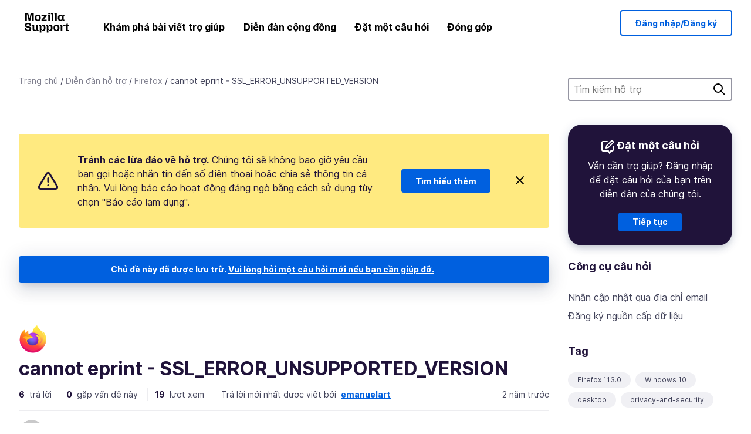

--- FILE ---
content_type: text/html; charset=utf-8
request_url: https://support.mozilla.org/vi/questions/1413651
body_size: 67966
content:



<!DOCTYPE html>
<html class="no-js" lang="vi"
  dir="ltr"
  data-gtm-container-id="G-2VC139B3XV"
  data-ga-content-group="support-forum-question-details"
  
  
  data-ga-topics="/privacy-and-security/"
  data-ga-products="/firefox/"
  
  >
<head>
  <!--
Read more about our custom configuration and use of Google Analytics here:
https://bugzilla.mozilla.org/show_bug.cgi?id=1122305#c8
-->

<!-- Google Tag Manager -->

  <script src="https://assets-prod.sumo.prod.webservices.mozgcp.net/static/gtm-snippet.f1a8b29a563ecd7a.js" nonce="fViOjVXbOZwjctAZ4JvDwg=="></script>

<!-- End Google Tag Manager -->

  
  <meta http-equiv="Content-Type" content="text/html; charset=utf-8"/>

  
    <title>cannot eprint - SSL_ERROR_UNSUPPORTED_VERSION | Diễn đàn hỗ trợ Firefox | Mozilla Support</title>
  

  
<link rel="apple-touch-icon" sizes="180x180" href="https://assets-prod.sumo.prod.webservices.mozgcp.net/static/apple-touch-icon.40087fc676872dcc.png">
<link rel="icon" type="image/png" href="https://assets-prod.sumo.prod.webservices.mozgcp.net/static/favicon.abcbdb85e0f9e7a0.png">
<link rel="manifest" href="/manifest.json">
<link rel="shortcut icon" href="https://assets-prod.sumo.prod.webservices.mozgcp.net/static/favicon.abcbdb85e0f9e7a0.png">
<meta name="theme-color" content="#ffffff">


  <link rel="search" type="application/opensearchdescription+xml" title="Mozilla Support" href="/vi/search/xml"/>
  
    
      <link rel="alternate" type="application/atom+xml" href="/vi/questions/1413651/feed" title="Các câu trả lời gần đây cho cannot eprint - SSL_ERROR_UNSUPPORTED_VERSION"/>
    
  

  
  
  <link href="https://assets-prod.sumo.prod.webservices.mozgcp.net/static/screen.02cf61ea7585e2c7.css" rel="stylesheet" nonce="fViOjVXbOZwjctAZ4JvDwg==">

  
  
  <script defer="defer" src="https://assets-prod.sumo.prod.webservices.mozgcp.net/static/32.a390ba7069326239.js" nonce="fViOjVXbOZwjctAZ4JvDwg=="></script><script defer="defer" src="https://assets-prod.sumo.prod.webservices.mozgcp.net/static/common.ec3737bd76c83a6a.js" nonce="fViOjVXbOZwjctAZ4JvDwg=="></script>
  
    <script defer="defer" src="https://assets-prod.sumo.prod.webservices.mozgcp.net/static/563.d2208bc80d8cbb85.js" nonce="fViOjVXbOZwjctAZ4JvDwg=="></script><script defer="defer" src="https://assets-prod.sumo.prod.webservices.mozgcp.net/static/97.8e952a44863bc2d1.js" nonce="fViOjVXbOZwjctAZ4JvDwg=="></script><script defer="defer" src="https://assets-prod.sumo.prod.webservices.mozgcp.net/static/566.52e082bc6ceca92f.js" nonce="fViOjVXbOZwjctAZ4JvDwg=="></script><script defer="defer" src="https://assets-prod.sumo.prod.webservices.mozgcp.net/static/973.5c0e61d08bef7718.js" nonce="fViOjVXbOZwjctAZ4JvDwg=="></script><script defer="defer" src="https://assets-prod.sumo.prod.webservices.mozgcp.net/static/930.13d36af0fc47ef12.js" nonce="fViOjVXbOZwjctAZ4JvDwg=="></script><script defer="defer" src="https://assets-prod.sumo.prod.webservices.mozgcp.net/static/467.e805b3b5a73440ca.js" nonce="fViOjVXbOZwjctAZ4JvDwg=="></script><script defer="defer" src="https://assets-prod.sumo.prod.webservices.mozgcp.net/static/questions.1bcd608b092ca4c8.js" nonce="fViOjVXbOZwjctAZ4JvDwg=="></script>
  
    <script defer="defer" src="https://assets-prod.sumo.prod.webservices.mozgcp.net/static/topics.0959f4c243cd4f8a.js" nonce="fViOjVXbOZwjctAZ4JvDwg=="></script>
  
  <script defer="defer" src="https://assets-prod.sumo.prod.webservices.mozgcp.net/static/common.fx.download.46606c8553638ec9.js" nonce="fViOjVXbOZwjctAZ4JvDwg=="></script>

  
    
      <meta name="robots" content="noindex"/>
    
  

  
  <meta name="google-site-verification" content="2URA-2Y9BeYYUf8B2BSsBSVetJJS3TZwlXBOaMx2VfY" />
  
  <meta name="google-site-verification" content="ueNbCgS4e1JIAgLGwufm-jHaIcLXFLtFMmR_65S1Ag0" />
  
  <meta name="msvalidate.01" content="1659173DC94819093068B0ED7C51C527" />

  

    <meta name="viewport" content="width=device-width, initial-scale=1.0, maximum-scale=1.0, user-scalable=no" />

  
    <link rel="canonical" href="https://support.mozilla.org/vi/questions/1413651" />
  
</head>

<body class="html-ltr logged-out responsive answers vi"
      data-readonly="false"
      data-usernames-api="/vi/users/api/usernames"
      data-messages-api="/vi/messages/api/autocomplete"
      data-media-url="https://assets-prod.sumo.prod.webservices.mozgcp.net/"
      
>



<ul class="sumo-nav-access" id="nav-access">
  <li><a href="#main-content">Đi đến nội dung chính</a></li>
  <li><a href="/vi/locales">Chuyển đổi ngôn ngữ</a></li>
  <li><a id="skip-to-search" href="#search-q">Đi đến tìm kiếm</a></li>
</ul>



<div class="media-test"></div>

<div id="announcements">
  
  


  
  
</div>

<header class="mzp-c-navigation sumo-nav">
  <div class="mzp-c-navigation-l-content">
    <div class="sumo-nav--container">
      <div class="sumo-nav--logo">
        <a href="/vi/"><img src="https://assets-prod.sumo.prod.webservices.mozgcp.net/static/mozilla-support.4be004d0bbcbfb1e.svg" alt="Mozilla Support Logo"/></a>
      </div>

      <button data-mobile-nav-search-button class="sumo-nav--search-button" type="button">Search</button>
      <button data-sumo-toggle-nav="#main-navigation" class="sumo-nav--toggle-button" type="button" aria-controls="main-navigation">Menu</button>
      <a class="sumo-nav--avatar-button" data-sumo-toggle-nav="#profile-navigation" aria-controls="profile-navigation" aria-role="button">
        
        <img class="avatar" src="https://assets-prod.sumo.prod.webservices.mozgcp.net/static/default-FFA-avatar.1eeb2a0a42235417.png" alt="Avatar for Username">
        

      </a>
      <div class="mzp-c-navigation-items sumo-nav--list-wrap" id="main-navigation">
        <div class="mzp-c-navigation-menu">
          <nav class="mzp-c-menu mzp-is-basic">
              
              <ul class="mzp-c-menu-category-list sumo-nav--list">
                
<li class="mzp-c-menu-category mzp-has-drop-down mzp-js-expandable">
  <a class="mzp-c-menu-title sumo-nav--link" href="/vi/questions/" aria-haspopup="true"
    aria-controls="mzp-c-menu-panel-help">Khám phá bài viết trợ giúp</a>
  <div class="mzp-c-menu-panel mzp-has-card" id="mzp-c-menu-panel-help">
    <div class="sumo-nav--dropdown-container">
      <div class="sumo-nav--dropdown-grid">
        <button class="mzp-c-menu-button-close" type="button"
          aria-controls="mzp-c-menu-panel-example">Đóng menu Firefox</button>
        <div class="sumo-nav--dropdown-col">
          <section class="mzp-c-menu-item mzp-has-icon sumo-nav--dropdown-item">
          <div class="mzp-c-menu-item-head">
            <svg class="mzp-c-menu-item-icon" width="24" height="24" xmlns="http://www.w3.org/2000/svg" viewBox="0 0 24 24">
              <g transform="translate(3 3)" stroke="#000" stroke-width="2" fill="none" fill-rule="evenodd"
                stroke-linecap="round">
                <rect stroke-linejoin="round" width="18" height="18" rx="2" />
                <path d="M4 5h10M4 9h10M4 13h4" />
              </g>
            </svg>
            <h4 class="mzp-c-menu-item-title">Khám phá theo sản phẩm</h4>
          </div>
            <ul class="mzp-c-menu-item-list sumo-nav--sublist">
              <li>
                <a href="/vi/products/firefox"
                  data-event-name="link_click"
                  data-event-parameters='{
                    "link_name": "main-menu.firefox-browser.product-home",
                    "link_detail": "firefox"
                  }'>
                  Firefox cho máy tính để bàn
                </a>
              </li>
              <li>
                <a href="/vi/products/mozilla-vpn"
                  data-event-name="link_click"
                  data-event-parameters='{
                    "link_name": "main-menu.mozilla-vpn.product-home",
                    "link_detail": "mozilla-vpn"
                  }'>
                  Mozilla VPN
                </a>
              </li>
              <li>
                <a href="/vi/products/ios"
                  data-event-name="link_click"
                  data-event-parameters='{
                    "link_name": "main-menu.firefox-for-ios.product-home",
                    "link_detail": "ios"
                  }'>
                  Firefox dành cho iOS
                </a>
              </li>
              <li>
                <a href="/vi/products/thunderbird"
                  data-event-name="link_click"
                  data-event-parameters='{
                    "link_name": "main-menu.thunderbird.product-home",
                    "link_detail": "thunderbird"
                  }'>
                  Thunderbird
                </a>
              </li>
              <li>
                <a href="/vi/products/mobile"
                  data-event-name="link_click"
                  data-event-parameters='{
                    "link_name": "main-menu.firefox-for-android.product-home",
                    "link_detail": "mobile"
                  }'>
                  Firefox dành cho Android
                </a>
              </li>
              <li>
                <a class="color-link" href="/vi/products/"
                  data-event-name="link_click"
                  data-event-parameters='{"link_name": "main-menu.browse-all-articles.list-products"}'>
                  Xem tất cả sản phẩm
                </a>
              </li>
            </ul>
          </section>
        </div>
        <div class="sumo-nav--dropdown-col">
          <section class="mzp-c-menu-item mzp-has-icon sumo-nav--dropdown-item">
            <div class="mzp-c-menu-item-head">
              <svg class="mzp-c-menu-item-icon" width="24" height="24" xmlns="http://www.w3.org/2000/svg" viewBox="0 0 24 24">
                <g transform="translate(3 3)" stroke="#000" stroke-width="2" fill="none" fill-rule="evenodd"
                  stroke-linecap="round">
                  <rect stroke-linejoin="round" width="18" height="18" rx="2" />
                  <path d="M4 5h10M4 9h10M4 13h4" />
                </g>
              </svg>
              <h4 class="mzp-c-menu-item-title">Khám phá theo chủ đề</h4>
            </div>
            
  
  
  
  
  
  

  
    
    
    
    
    
    
    

  

  <ul class="mzp-c-menu-item-list sumo-nav--sublist">
    <li>
      <a href="/vi/topics/settings"
          data-event-name="link_click"
          data-event-parameters='{
          "link_name": "main-menu.topic-home",
          "link_detail": "settings"
        }'>
          Cài đặt
      </a>
    </li>
    <li>
      <a href="/vi/topics/installation-and-updates"
          data-event-name="link_click"
          data-event-parameters='{
          "link_name": "main-menu.topic-home",
          "link_detail": "installation-and-updates"
        }'>
          Installation and updates
      </a>
    </li>
    <li>
      <a href="/vi/topics/email-and-messaging"
          data-event-name="link_click"
          data-event-parameters='{
          "link_name": "main-menu.topic-home",
          "link_detail": "email-and-messaging"
        }'>
          Email and messaging
      </a>
    </li>
    <li>
      <a href="/vi/topics/performance-and-connectivity"
          data-event-name="link_click"
          data-event-parameters='{
          "link_name": "main-menu.topic-home",
          "link_detail": "performance-and-connectivity"
        }'>
          Performance and connectivity
      </a>
    </li>
    <li>
      <a href="/vi/topics/privacy-and-security"
          data-event-name="link_click"
          data-event-parameters='{
          "link_name": "main-menu.topic-home",
          "link_detail": "privacy-and-security"
        }'>
          Privacy and security
      </a>
    </li>
    <li>
      <a href="/vi/topics/browse"
          data-event-name="link_click"
          data-event-parameters='{
          "link_name": "main-menu.topic-home",
          "link_detail": "browse"
        }'>
          Duyệt
      </a>
    </li>
  </ul>

          </section>
        </div>
      </div>
    </div>
  </div>
</li>
<li class="mzp-c-menu-category mzp-has-drop-down mzp-js-expandable">
  <a class="mzp-c-menu-title sumo-nav--link" href="#" aria-haspopup="true" aria-controls="mzp-c-menu-panel-tools">Diễn đàn cộng đồng</a>
  <div class="mzp-c-menu-panel mzp-has-card" id="mzp-c-menu-panel-tools">
    <div class="sumo-nav--dropdown-container">
      <div class="sumo-nav--dropdown-grid">
        <button class="mzp-c-menu-button-close" type="button"
          aria-controls="mzp-c-menu-panel-example">Đóng menu Firefox</button>
        <div class="sumo-nav--dropdown-col">
          <section class="mzp-c-menu-item mzp-has-icon sumo-nav--dropdown-item">
            <div class="mzp-c-menu-item-head">
              <svg class="mzp-c-menu-item-icon" width="24" height="24" xmlns="http://www.w3.org/2000/svg"
                viewBox="0 0 24 24">
                <g stroke="#000" stroke-width="2" fill="none" fill-rule="evenodd" stroke-linecap="round"
                  stroke-linejoin="round">
                  <path
                    d="M17 17l-1.051 3.154a1 1 0 01-1.898 0L13 17H5a2 2 0 01-2-2V5a2 2 0 012-2h14a2 2 0 012 2v10a2 2 0 01-2 2h-2zM7 8h10M7 12h10" />
                </g>
              </svg>
              <h4 class="mzp-c-menu-item-title">Duyệt theo sản phẩm</h4>
            </div>
            <ul class="mzp-c-menu-item-list sumo-nav--sublist">
              <li>
                <a href="/vi/questions/firefox"
                   data-event-name="link_click"
                   data-event-parameters='{
                    "link_name": "main-menu.support-forum-home",
                    "link_detail": "desktop"
                  }'>
                   Firefox cho máy tính để bàn
                </a>
              </li>
              <li>
                <a href="/vi/questions/focus-firefox"
                   data-event-name="link_click"
                   data-event-parameters='{
                    "link_name": "main-menu.support-forum-home",
                    "link_detail": "focus"
                  }'>
                   Firefox Focus
                </a>
              </li>
              <li>
                <a href="/vi/questions/ios"
                   data-event-name="link_click"
                   data-event-parameters='{
                    "link_name": "main-menu.support-forum-home",
                    "link_detail": "ios"
                  }'>
                   Firefox dành cho iOS
                </a>
              </li>
              <li>
                <a href="/vi/questions/thunderbird"
                   data-event-name="link_click"
                   data-event-parameters='{
                    "link_name": "main-menu.support-forum-home",
                    "link_detail": "thunderbird"
                  }'>
                   Thunderbird
                </a>
              </li>
              <li>
                <a href="/vi/questions/mobile"
                   data-event-name="link_click"
                   data-event-parameters='{
                    "link_name": "main-menu.support-forum-home",
                    "link_detail": "mobile"
                  }'>
                   Firefox dành cho Android
                </a>
              </li>
              <li>
                <a class="color-link" href="/vi/questions/"
                   data-event-name="link_click"
                   data-event-parameters='{
                    "link_name": "main-menu.support-forum-home",
                    "link_detail": "view-all-home"
                  }'>
                   Xem tất cả diễn đàn
                </a>
              </li>
            </ul>
          </section>
        </div>
        <div class="sumo-nav--dropdown-col">
          <section class="mzp-c-menu-item mzp-has-icon sumo-nav--dropdown-item">
            <div class="mzp-c-menu-item-head">
              <svg class="mzp-c-menu-item-icon" width="24" height="24" xmlns="http://www.w3.org/2000/svg"
                viewBox="0 0 24 24">
                <path
                  d="M10.5 9.5L3 17c-1 1.667-1 3 0 4s2.333.833 4-.5l7.5-7.5c2.333 1.054 4.333.734 6-.96 1.667-1.693 1.833-3.707.5-6.04l-3 3-2.5-.5L15 6l3-3c-2.333-1.333-4.333-1.167-6 .5-1.667 1.667-2.167 3.667-1.5 6z"
                  stroke="#000" stroke-width="2" fill="none" fill-rule="evenodd" stroke-linecap="round"
                  stroke-linejoin="round" />
              </svg>
              <h4 class="mzp-c-menu-item-title">Duyệt tất cả các chủ đề của diễn đàn theo chủ đề</h4>
            </div>
            
  
  
  
  
  
  

  
    
    
    
    
    
    
    
  

  <ul class="mzp-c-menu-item-list sumo-nav--sublist">
    <li>
      <a href="/vi/questions/topic/settings"
          data-event-name="link_click"
          data-event-parameters='{
          "link_name": "main-menu.support-forum-home",
          "link_detail": "settings"
        }'>
          Cài đặt
      </a>
    </li>
    <li>
      <a href="/vi/questions/topic/installation-and-updates"
          data-event-name="link_click"
          data-event-parameters='{
          "link_name": "main-menu.support-forum-home",
          "link_detail": "installation-and-updates"
        }'>
          Installation and updates
      </a>
    </li>
    <li>
      <a href="/vi/questions/topic/email-and-messaging"
          data-event-name="link_click"
          data-event-parameters='{
          "link_name": "main-menu.support-forum-home",
          "link_detail": "email-and-messaging"
        }'>
          Email and messaging
      </a>
    </li>
    <li>
      <a href="/vi/questions/topic/performance-and-connectivity"
          data-event-name="link_click"
          data-event-parameters='{
          "link_name": "main-menu.support-forum-home",
          "link_detail": "performance-and-connectivity"
        }'>
          Performance and connectivity
      </a>
    </li>
    <li>
      <a href="/vi/questions/topic/privacy-and-security"
          data-event-name="link_click"
          data-event-parameters='{
          "link_name": "main-menu.support-forum-home",
          "link_detail": "privacy-and-security"
        }'>
          Privacy and security
      </a>
    </li>
    <li>
      <a href="/vi/questions/topic/browse"
          data-event-name="link_click"
          data-event-parameters='{
          "link_name": "main-menu.support-forum-home",
          "link_detail": "browse"
        }'>
          Duyệt
      </a>
    </li>
  </ul>

          </section>
        </div>
      </div>
    </div>
  </div>
</li>

<li class="mzp-c-menu-category mzp-has-drop-down mzp-js-expandable">
  <a class="mzp-c-menu-title sumo-nav--link" href="/vi/questions/" aria-haspopup="true"
    aria-controls="mzp-c-menu-panel-help">Đặt một câu hỏi</a>
  <div class="mzp-c-menu-panel mzp-has-card" id="mzp-c-menu-panel-help">
    <div class="sumo-nav--dropdown-container">
      <div class="sumo-nav--dropdown-grid">
        <button class="mzp-c-menu-button-close" type="button"
          aria-controls="mzp-c-menu-panel-example">Đóng menu Firefox
        </button>
        <div class="sumo-nav--dropdown">
          <section class="mzp-c-menu-item mzp-has-icon sumo-nav--dropdown-item">
            <div class="mzp-c-menu-item-head">
              <svg class="mzp-c-menu-item-icon" width="24" height="24" xmlns="http://www.w3.org/2000/svg"
                viewBox="0 0 24 24">
                <g stroke="#000" stroke-width="2" fill="none" fill-rule="evenodd" stroke-linecap="round"
                  stroke-linejoin="round">
                  <path d="M11 3H4a2 2 0 00-2 2v12a2 2 0 002 2h9l2 4 2-4h2a2 2 0 002-2v-6" />
                  <path d="M17.5 2.5a2.121 2.121 0 013 3L13 13l-4 1 1-4 7.5-7.5z" />
                </g>
              </svg>
              <h4 class="mzp-c-menu-item-title">Nhận trợ giúp với</h4>
            </div>
            <ul class="mzp-c-menu-item-list sumo-nav--sublist-aaq">
              <li>
                <a href="/vi/questions/new/desktop"
                   data-event-name="link_click"
                   data-event-parameters='{
                    "link_name": "main-menu.aaq-step-2",
                    "link_detail": "desktop"
                  }'>
                   Firefox cho máy tính để bàn
                </a>
              </li>
              <li>
                <a href="/vi/questions/new/firefox-enterprise"
                   data-event-name="link_click"
                   data-event-parameters='{
                    "link_name": "main-menu.aaq-step-2",
                    "link_detail": "firefox-enterprise"
                  }'>
                   Firefox dành cho doanh nghiệp
                </a>
              </li>
              <li>
                <a href="/vi/questions/new/relay"
                   data-event-name="link_click"
                   data-event-parameters='{
                    "link_name": "main-menu.aaq-step-2",
                    "link_detail": "relay"
                  }'>
                   Firefox Relay
                </a>
              </li>
              <li>
                <a href="/vi/questions/new/thunderbird"
                   data-event-name="link_click"
                   data-event-parameters='{
                    "link_name": "main-menu.aaq-step-2",
                    "link_detail": "thunderbird"
                  }'>
                   Thunderbird
                </a>
              </li>
              <li>
                <a href="/vi/questions/new/ios"
                   data-event-name="link_click"
                   data-event-parameters='{
                    "link_name": "main-menu.aaq-step-2",
                    "link_detail": "ios"
                  }'>
                   Firefox dành cho iOS
                </a>
              </li>
              <li>
                <a href="/vi/questions/new/focus"
                   data-event-name="link_click"
                   data-event-parameters='{
                    "link_name": "main-menu.aaq-step-2",
                    "link_detail": "focus"
                  }'>
                   Firefox Focus
                </a>
              </li>
              <li>
                <a href="/vi/questions/new/monitor"
                   data-event-name="link_click"
                   data-event-parameters='{
                    "link_name": "main-menu.aaq-step-2",
                    "link_detail": "monitor"
                  }'>
                   Monitor
                </a>
              </li>
              <li>
                <a href="/vi/questions/new/mozilla-account"
                   data-event-name="link_click"
                   data-event-parameters='{
                    "link_name": "main-menu.aaq-step-2",
                    "link_detail": "mozilla-account"
                  }'>
                   Tài khoản Mozilla
                </a>
              </li>
              <li>
                <a href="/vi/questions/new/mobile"
                   data-event-name="link_click"
                   data-event-parameters='{
                    "link_name": "main-menu.aaq-step-2",
                    "link_detail": "mobile"
                  }'>
                   Firefox dành cho Android
                </a>
              </li>
              <li>
                <a href="/vi/questions/new/mozilla-vpn"
                   data-event-name="link_click"
                   data-event-parameters='{
                    "link_name": "main-menu.aaq-step-2",
                    "link_detail": "mozilla-vpn"
                  }'>
                   Mozilla VPN
                </a>
              </li>
              <li>
                <a href="/vi/questions/new/pocket"
                   data-event-name="link_click"
                   data-event-parameters='{
                    "link_name": "main-menu.aaq-step-2",
                    "link_detail": "pocket"
                  }'>
                   Pocket
                </a>
              </li>
              <li>
                <a class="color-link" href="/vi/questions/new"
                   data-event-name="link_click"
                   data-event-parameters='{
                    "link_name": "main-menu.aaq-step-1",
                    "link_detail": "view-all"
                  }'>
                   Xem tất cả
                </a>
              </li>
            </ul>
          </section>
        </div>
      </div>
    </div>
  </div>
</li>


  <li class="mzp-c-menu-category">
    <a class="mzp-c-menu-title sumo-nav--link" href="/vi/contribute"
      data-event-name="link_click"
      data-event-parameters='{"link_name": "main-menu.contribute.contribute-home"}'>
      Đóng góp
    </a>
  </li>


              </ul>
              
          </nav>
        </div>
      </div>

      <div class="mzp-c-navigation-items sumo-nav--list-wrap-right logged-out" id="profile-navigation">
        <div class="mzp-c-navigation-menu">
          <nav class="mzp-c-menu mzp-is-basic">
              
              <ul class="mzp-c-menu-category-list sumo-nav--list">
                

<li class="mzp-c-menu-category sumo-nav--item-right">
  
<form data-instant-search="form" id="support-search"  action="/vi/search/" method="get"
   class="simple-search-form">
  
  <input spellcheck="true" type="search" autocomplete="off" name="q" aria-required="true"
    placeholder="Tìm kiếm câu hỏi, bài viết hoặc chủ đề (ví dụ: lưu mật khẩu trong Firefox)" class="searchbox" id="search-q" />
  <button type="submit" title="Tìm kiếm" class="search-button">Tìm kiếm</button>
</form>


  
</li>


<li
  class="mzp-c-menu-category logged-out-button-row ">
  
  <a rel="nofollow" href="/vi/users/auth" class="sumo-button secondary-button button-lg"
    data-event-name="link_click"
    data-event-parameters='{"link_name": "main-menu.sign-in-up"}'>
    Đăng nhập/Đăng ký
  </a>
  
</li>

              </ul>
              
          </nav>
        </div>
      </div>
      <div class="mzp-c-navigation-items sumo-nav--mobile-search-form" id="search-navigation">
        <div class="mzp-c-navigation-menu">
          <nav class="mzp-c-menu mzp-is-basic">
            
<form data-instant-search="form" id="mobile-search-results"  action="/vi/search/" method="get"
   class="simple-search-form">
  
  <input spellcheck="true" type="search" autocomplete="off" name="q" aria-required="true"
    placeholder="Tìm kiếm câu hỏi, bài viết hoặc chủ đề (ví dụ: lưu mật khẩu trong Firefox)" class="searchbox" id="search-q" />
  <button type="submit" title="Tìm kiếm" class="search-button">Tìm kiếm</button>
</form>

          </nav>
        </div>
      </div>
    </div>
  </div>
</header><!--/.mzp-c-navigation -->


<!-- This is only displayed when the instant search is active.
     This block is overriden in home.html and product.html,
     and can likely be removed when frontend search is replaced. -->
<div class="home-search-section sumo-page-section--lg shade-bg hidden-search-masthead">
  <div class="mzp-l-content narrow">
    <div class="home-search-section--content">
      <h4 class="sumo-page-heading-xl">Tìm kiếm hỗ trợ</h4>
      
<form data-instant-search="form" id="hidden-search"  action="/vi/search/" method="get"
   class="simple-search-form">
  
  <input spellcheck="true" type="search" autocomplete="off" name="q" aria-required="true"
    placeholder="Tìm kiếm câu hỏi, bài viết hoặc chủ đề (ví dụ: lưu mật khẩu trong Firefox)" class="searchbox" id="search-q" />
  <button type="submit" title="Tìm kiếm" class="search-button">Tìm kiếm</button>
</form>

    </div>
  </div>
</div>








<div class="mzp-l-content " id="main-content">
  <div class="sumo-page-section--inner">
    



      
<div class="breadcrumbs" id="main-breadcrumbs">
  <ol id="breadcrumbs" class="breadcrumbs--list">
  
    
      
        <li><a href="/vi/">Trang chủ</a></li>
      
    
  
    
      
        <li><a href="/vi/questions/">Diễn đàn hỗ trợ</a></li>
      
    
  
    
      
        <li><a href="/vi/questions/firefox">Firefox</a></li>
      
    
  
    
      <li>cannot eprint - SSL_ERROR_UNSUPPORTED_VERSION</li>
    
  
  </ol>
  </div>

    

    <div class="sumo-l-two-col ">
      
      <aside id="aside" class="sumo-l-two-col--sidebar">
        
        
<div class="search-form-sidebar large-only">
  
<form data-instant-search="form" id="support-search-sidebar"  action="/vi/search/" method="get"
   class="simple-search-form">
  
  <input spellcheck="true" type="search" autocomplete="off" name="q" aria-required="true"
    placeholder="Tìm kiếm hỗ trợ" class="searchbox" id="search-q" />
  <button type="submit" title="Tìm kiếm" class="search-button">Tìm kiếm</button>
</form>

</div>


  
  <div class="aaq-widget card is-inverse elevation-01 text-center radius-md">
    <h2 class="card--title has-bottom-margin">
      <svg class="card--icon-sm" width="24px" height="24px" viewBox="0 0 24 24" xmlns="http://www.w3.org/2000/svg">
        <g stroke="none" stroke-width="1" fill="none" fill-rule="evenodd" stroke-linecap="round" stroke-linejoin="round">
          <g transform="translate(2.000000, 1.878680)" stroke="#FFFFFF" stroke-width="2">
            <path d="M9,1.12132031 L2,1.12132031 C0.8954305,1.12132031 5.32907052e-15,2.01675081 5.32907052e-15,3.12132031 L5.32907052e-15,15.1213203 C5.32907052e-15,16.2258898 0.8954305,17.1213203 2,17.1213203 L11,17.1213203 L13,21.1213203 L15,17.1213203 L17,17.1213203 C18.1045695,17.1213203 19,16.2258898 19,15.1213203 L19,9.12132031"></path>
            <path d="M15.5,0.621320312 C16.3284271,-0.207106783 17.6715729,-0.207106769 18.5,0.621320344 C19.3284271,1.44974746 19.3284271,2.79289318 18.5,3.62132031 L11,11.1213203 L7,12.1213203 L8,8.12132031 L15.5,0.621320312 Z"></path>
          </g>
        </g>
      </svg>

      Đặt một câu hỏi
    </h2>
    
    
    
    
    

    
      
        
          <p>Vẫn cần trợ giúp? Đăng nhập để đặt câu hỏi của bạn trên diễn đàn của chúng tôi.</p>
        
      
    

    

    
  
    <a class="sumo-button primary-button feature-box"
      href="/vi/kb/get-community-support?exit_aaq=1"
      data-event-name="link_click"
      data-event-parameters='{
        "link_name": "aaq-widget.community-support.kb-article",
        "link_detail": "firefox"
      }'>
      Tiếp tục
    </a>
    </div>

<div class="questions-sidebar">
  <nav class="sidebar-nav is-action-list" id="question-tools">
    <span class="details-heading"></span>
    <ul class="sidebar-nav--list" id="related-content">
      <li class="sidebar-subheading sidebar-nav--heading-item">Công cụ câu hỏi</li>
      
      
      
      
      <li class="email">
        
          <a id="email-subscribe-link" href="javascript:;" data-sumo-modal="email-subscribe">Nhận cập nhật qua địa chỉ email</a>
          


<section id="email-subscribe" class="mzp-u-modal-content" title="Nhận cập nhật qua địa chỉ email">
  <h2 class="sumo-page-subheading">Nhận cập nhật qua địa chỉ email</h2>
  <form action="/vi/questions/1413651/watch" method="post">
    <input type='hidden' name='csrfmiddlewaretoken' value='6DNyxQ23KikeHrQrHlKiVd1m3NjWb61Tsi47xQNfZyshXuhL5qsqFltTequEDYd1' />
    
    
    <div class="field">
      <input type="text" name="email" placeholder="Nhập địa chỉ email của bạn tại đây." maxlength="320" id="id_email">
    </div>
    

    
    <ul id="id_event_type">
      <li class="field radio is-condensed">
        <input type="radio" name="event_type" value="reply" required="" checked="" id="id_event_type_0">
        <label for="id_event_type_0">khi có ai đó trả lời.</label>
      </li>
      <li class="field radio is-condensed">
        <input type="radio" name="event_type" value="solution" required="" id="id_event_type_1">
        <label for="id_event_type_1">khi một giải pháp được tìm thấy.</label>
      </li>
    </ul>

    <div class="sumo-button-wrap reverse-on-desktop align-full">
      <input type="submit" class="sumo-button primary-button button-lg" value="Gửi cập nhật" />
    <span class="cancel">
      <button type="button" class="sumo-button button-lg" data-sumo-modal-close>Hủy bỏ</button>
    </span>
    </div>
  </form>
</section>
        
      </li>
      <li class="rss">
        <a href="/vi/questions/1413651/feed">Đăng ký nguồn cấp dữ liệu</a>
      </li>

      

      <li class="sidebar-subheading sidebar-nav--heading-item">Tag</li>
      <li id="tags-list">
        <div class="folder">
          
            <div class="sidebox tight cf" id="tags">
              <div class="tags">

                
                  <ul class="tag-list cf immutable">
                    
                      <li class="tag"><a class="tag-name" href="/vi/questions/firefox?tagged=firefox-1130">Firefox 113.0</a>
                      </li>
                    
                      <li class="tag"><a class="tag-name" href="/vi/questions/firefox?tagged=windows-10">Windows 10</a>
                      </li>
                    
                      <li class="tag"><a class="tag-name" href="/vi/questions/firefox?tagged=desktop">desktop</a>
                      </li>
                    
                      <li class="tag"><a class="tag-name" href="/vi/questions/firefox?tagged=privacy-and-security_1">privacy-and-security</a>
                      </li>
                    
                  </ul>
                
              </div>
            </div>
          
        </div>
      </li>
      

        
        <li class="sidebar-subheading sidebar-nav--heading-item">Xem thêm</li>
        
        <li class="related-question">
          <a href="/vi/questions/870619">firefox crashes when trying to print with new hp 8500a printer</a>
        </li>
        
        <li class="related-question">
          <a href="/vi/questions/1211044">When I try to print, I get a popup &#34;hp-ePrint&#34; only with new Firefox.</a>
        </li>
        
        <li class="related-question">
          <a href="/vi/questions/1215084">HP OfficeJet Pro 8740 will not work with Mozilla Firefox after update.</a>
        </li>
        
        
        
    </ul>
  </nav>
</div>

        
      </aside>
      
      <main role="main" class="sumo-l-two-col--main">
      
  

      
  
<div class="sumo-banner sumo-banner-warning" id="id_scam_alert" data-close-initial="hidden">
  <div class="content">
    <svg viewBox="0 0 24 24" xmlns="http://www.w3.org/2000/svg" fill="none" stroke="currentColor" stroke-width="2" stroke-linecap="round" stroke-linejoin="round">
  <path id="icon-alert" d="M10.29 3.86L1.82 18a2 2 0 0 0 1.71 3h16.94a2 2 0 0 0 1.71-3L13.71 3.86a2 2 0 0 0-3.42 0z"></path>
  <line x1="12" y1="9" x2="12" y2="13"></line>
  <line x1="12" y1="17" x2="12" y2="17"></line>
</svg>
    <p class="heading">
      <strong>Tránh các lừa đảo về hỗ trợ.</strong> Chúng tôi sẽ không bao giờ yêu cầu bạn gọi hoặc nhắn tin đến số điện thoại hoặc chia sẻ thông tin cá nhân. Vui lòng báo cáo hoạt động đáng ngờ bằng cách sử dụng tùy chọn "Báo cáo lạm dụng".
    </p>
    <a href="https://support.mozilla.org/kb/avoid-and-report-mozilla-tech-support-scams"
      class="sumo-button primary-button button-lg">Tìm hiểu thêm</a>
    <button class="sumo-close-button close-button" data-close-id="id_scam_alert" data-close-memory="remember">
      <img src="https://assets-prod.sumo.prod.webservices.mozgcp.net/static/close.5d98c7f0a49b9f91.svg" />
    </button>
  </div>
</div>

  <article>
    <div id="question-1413651" class="question" itemscope itemtype="http://schema.org/Question">
      
        <div class="notice mzp-c-notification-bar mzp-t-click">
          <p>
            Chủ đề này đã được lưu trữ.
          

          <a href="/vi/questions/new">
            Vui lòng hỏi một câu hỏi mới nếu bạn cần giúp đỡ.
          </a>
          </p>
        </div>
      

      
      <img class="page-heading--logo" src="https://assets-prod.sumo.prod.webservices.mozgcp.net/media/uploads/products/2020-04-14-08-36-13-8dda6f.png" alt="Firefox logo" />
      
      <h2 class="sumo-callout-heading summary no-product-heading" itemprop="headline">cannot eprint - SSL_ERROR_UNSUPPORTED_VERSION</h2>

      <div class="question-meta has-border-bottom">
        <ul class="forum--meta-details replies">
          
          
          <li>
            <span class="forum--meta-val">6</span>
            <span class="forum--meta-key">
              trả lời
            </span>
          </li>
          
          <li class="border-left-md">
            <span class="forum--meta-val have-problem">0</span>
            <span class="forum--meta-key">
              gặp vấn đề này
            </span>
          </li>

          
          <li class="border-left-md">
            <span class="forum--meta-val visits">19</span>
            <span class="forum--meta-key">lượt xem</span>
          </li>
          

          
          <li class="border-left-md">
            <span class="forum--meta-key has-border">Trả lời mới nhất được viết bởi</span>
            <span class="forum--meta-val visits no-border">
              <a href="/vi/questions/1413651#answer-1581492">
                emanuelart
              </a>
            </span>
          </li>
          
        </ul>

        
        <p class="question-meta--details last-answer-date"><time itemprop="dateModified" datetime="2023-05-19 03:28:05">2 năm trước</time></p>
        

        
      </div>

      <section class="avatar-row">
        <div class="avatar-details user-meta">
          <div class="avatar">
            <a rel="nofollow" href="/vi/user/emanuelart/">
              <img src="https://profile.accounts.firefox.com/v1/avatar/e" height="48" width="48" alt="emanuelart"/>
            </a>
          </div>
          <div class="user">
            <div class="asked-by">
              <a class="author-name" rel="nofollow" href="/vi/user/emanuelart/">
                <span class="display-name">emanuelart</span>
                
  

  

              </a>
            </div>
            <span class="asked-on">
              <time itemprop="dateCreated" datetime="2023-05-18 01:28:04"><time datetime="2023-05-18T01:28:04-07:00">01:28 18/5/23</time></time>
            </span>
          </div>
        </div>

        <div class="mzp-c-menu-list">
          <span class="icon-button" data-has-dropdown>tuỳ chọn khác</span>
          <ul class="mzp-c-menu-list-list">
            
            <li class="mzp-c-menu-list-item"><a class="quoted-reply" href="#question-reply" data-content-id="question-1413651">Trích dẫn</a></li>
          </ul>
        </div>
      </section>

      <div class="main-content">
        <div itemprop="text" class="content"><p>How can i restore eprint?
</p></div>
        
        <div class="content-raw">How can i restore eprint?</div>
        

        

        
      </div>

      
    </div>

    
    <h3 class="sumo-card-heading">Tất cả các câu trả lời (6)</h3>
      
      
        





<div class="answer " id="answer-1581312">
  <section class="avatar-row">
    <div class="avatar-details user-meta">
      <div class="avatar">
        <a rel="nofollow" href="/vi/user/jscher2000/">
          <img src="https://firefoxusercontent.com/4c7c89d3462af52bac94074246fd5e98" height="48" width="48" alt="jscher2000 - Support Volunteer"/>
        </a>
      </div>
      <div class="user">
        <div class="asked-by">
          <a class="author-name" rel="nofollow" href="/vi/user/jscher2000/">
            <span class="display-name">jscher2000 - Support Volunteer</span>
            
  
    <ul class="karma-titles">
      
        <li>Top 10 Contributor</li>
      
    </ul>
  
            
  

  

          </a>
          
        </div>
        
        <span class="asked-on">
          <a href="/vi/questions/1413651#answer-1581312">
          <time itemprop="dateCreated" datetime="2023-05-18 01:28:04"><time datetime="2023-05-18T02:06:56-07:00">02:06 18/5/23</time></time>
          </a>
        </span>
        
      </div>
    </div>
    
    <div class="mzp-c-menu-list">
      <span class="icon-button" data-has-dropdown>tuỳ chọn khác</span>
      <ul class="mzp-c-menu-list-list">
        
        <li class="mzp-c-menu-list-item">
          <a class="reply quoted-reply" href="#question-reply" data-content-id="answer-1581312">Trích dẫn</a>
        </li>

        
        
        
      </ul>
    </div>
    
  </section>


  <div class="main-content">
    

    <div class="content">
      
        <p>Could you clarify where the "Unsupported Version" error appears? For example:
</p>
<ul><li> loading a page on your printer
</li><li> loading a page on a website
</li></ul>
<p>If you can provide other information about how you eprint -- is an add-on involved? -- that also would be helpful.
</p>
      
    </div>

    <div class="content-raw" style="display:none;">Could you clarify where the &#34;Unsupported Version&#34; error appears? For example:

* loading a page on your printer
* loading a page on a website

If you can provide other information about how you eprint -- is an add-on involved? -- that also would be helpful.</div>

    <div class="ans-attachments attachments-list">
      
    </div>
    
  </div>
  
</div>



  
  

  
      
        





<div class="answer " id="answer-1581321">
  <section class="avatar-row">
    <div class="avatar-details user-meta">
      <div class="avatar">
        <a rel="nofollow" href="/vi/user/emanuelart/">
          <img src="https://profile.accounts.firefox.com/v1/avatar/e" height="48" width="48" alt="emanuelart"/>
        </a>
      </div>
      <div class="user">
        <div class="asked-by">
          <a class="author-name" rel="nofollow" href="/vi/user/emanuelart/">
            <span class="display-name">emanuelart</span>
            
  
            
  
    <span class="user-title">Người tạo câu hỏi</span>
  

  

          </a>
          
        </div>
        
        <span class="asked-on">
          <a href="/vi/questions/1413651#answer-1581321">
          <time itemprop="dateCreated" datetime="2023-05-18 01:28:04"><time datetime="2023-05-18T02:41:31-07:00">02:41 18/5/23</time></time>
          </a>
        </span>
        
      </div>
    </div>
    
    <div class="mzp-c-menu-list">
      <span class="icon-button" data-has-dropdown>tuỳ chọn khác</span>
      <ul class="mzp-c-menu-list-list">
        
        <li class="mzp-c-menu-list-item">
          <a class="reply quoted-reply" href="#question-reply" data-content-id="answer-1581321">Trích dẫn</a>
        </li>

        
        
        
      </ul>
    </div>
    
  </section>


  <div class="main-content">
    

    <div class="content">
      
        <p>I was able to eprint until last Sunday.  Now when I try, it recognizes the printer, but does not print.  When I looked up my printer on the network, it says there is no eprint.  Under more details, I got that error message.  I use standard HP eprint.
</p>
      
    </div>

    <div class="content-raw" style="display:none;">I was able to eprint until last Sunday.  Now when I try, it recognizes the printer, but does not print.  When I looked up my printer on the network, it says there is no eprint.  Under more details, I got that error message.  I use standard HP eprint.</div>

    <div class="ans-attachments attachments-list">
      
    </div>
    
  </div>
  
</div>



  
  

  
      
        





<div class="answer " id="answer-1581342">
  <section class="avatar-row">
    <div class="avatar-details user-meta">
      <div class="avatar">
        <a rel="nofollow" href="/vi/user/jscher2000/">
          <img src="https://firefoxusercontent.com/4c7c89d3462af52bac94074246fd5e98" height="48" width="48" alt="jscher2000 - Support Volunteer"/>
        </a>
      </div>
      <div class="user">
        <div class="asked-by">
          <a class="author-name" rel="nofollow" href="/vi/user/jscher2000/">
            <span class="display-name">jscher2000 - Support Volunteer</span>
            
  
    <ul class="karma-titles">
      
        <li>Top 10 Contributor</li>
      
    </ul>
  
            
  

  

          </a>
          
        </div>
        
        <span class="asked-on">
          <a href="/vi/questions/1413651#answer-1581342">
          <time itemprop="dateCreated" datetime="2023-05-18 01:28:04"><time datetime="2023-05-18T04:27:36-07:00">04:27 18/5/23</time></time>
          </a>
        </span>
        
      </div>
    </div>
    
    <div class="mzp-c-menu-list">
      <span class="icon-button" data-has-dropdown>tuỳ chọn khác</span>
      <ul class="mzp-c-menu-list-list">
        
        <li class="mzp-c-menu-list-item">
          <a class="reply quoted-reply" href="#question-reply" data-content-id="answer-1581342">Trích dẫn</a>
        </li>

        
        
        
      </ul>
    </div>
    
  </section>


  <div class="main-content">
    

    <div class="content">
      
        <em><p>emanuelart <a href="#answer-1581321" rel="nofollow">said</a></p></em>
<blockquote>I was able to eprint until last Sunday.  Now when I try, it recognizes the printer, but does not print. </blockquote> 
<p>I'm still not completely clear on what HP eprint is. When I look on HP's website, it mentions sending an email to HP that somehow ends up printing on your printer. Is this what you mean:
</p>
<ul><li> <a href="https://www.hp.com/us-en/shop/tech-takes/what-is-hp-eprint" rel="nofollow">https://www.hp.com/us-en/shop/tech-takes/what-is-hp-eprint</a>
</li><li> <a href="https://www.hpsmart.com/us/en/cms/HPC/ePrint" rel="nofollow">https://www.hpsmart.com/us/en/cms/HPC/ePrint</a>
</li></ul>
<p>Or is there another way that you use HP/eprint, such as a "Destination" in the normal print dialog --
</p>
<blockquote><img src="https://assets-prod.sumo.prod.webservices.mozgcp.net/media/uploads/images/2023-05-18-11-20-32-faaaf2.png"></blockquote>
<p>-- or an add-on toolbar button?
</p>
<blockquote>When I looked up my printer on the network, it says there is no eprint.  Under more details, I got that error message.  I use standard HP eprint.
</blockquote>
<p>What if you try connecting to the printer in Microsoft Edge? I assume Microsoft's browser has the best knowledge of installed Windows devices and I wonder whether it works any better with your HP printer.
</p>
      
    </div>

    <div class="content-raw" style="display:none;">&#39;&#39;&lt;p&gt;emanuelart [[#answer-1581321|said]]&lt;/p&gt;&#39;&#39;
&lt;blockquote&gt;I was able to eprint until last Sunday.  Now when I try, it recognizes the printer, but does not print. &lt;/blockquote&gt; 
I&#39;m still not completely clear on what HP eprint is. When I look on HP&#39;s website, it mentions sending an email to HP that somehow ends up printing on your printer. Is this what you mean:

* https://www.hp.com/us-en/shop/tech-takes/what-is-hp-eprint
* https://www.hpsmart.com/us/en/cms/HPC/ePrint

Or is there another way that you use HP/eprint, such as a &#34;Destination&#34; in the normal print dialog --

&lt;blockquote&gt;&lt;img src=&#34;https://assets-prod.sumo.prod.webservices.mozgcp.net/media/uploads/images/2023-05-18-11-20-32-faaaf2.png&#34;&gt;&lt;/blockquote&gt;

-- or an add-on toolbar button?

&lt;blockquote&gt;When I looked up my printer on the network, it says there is no eprint.  Under more details, I got that error message.  I use standard HP eprint.
&lt;/blockquote&gt;
What if you try connecting to the printer in Microsoft Edge? I assume Microsoft&#39;s browser has the best knowledge of installed Windows devices and I wonder whether it works any better with your HP printer.</div>

    <div class="ans-attachments attachments-list">
      
        <div class="attachment">
    
    <a class="image" href="https://assets-prod.sumo.prod.webservices.mozgcp.net/media/uploads/images/2023-05-18-11-20-32-faaaf2.png">
      <img src="https://assets-prod.sumo.prod.webservices.mozgcp.net/media/uploads/images/thumbnails/uploads/images/2023-05-18-11-20-32-b98b83.png"/>
    </a>
  </div>
      
    </div>
    
  </div>
  
</div>



  
  

  
      
        





<div class="answer " id="answer-1581485">
  <section class="avatar-row">
    <div class="avatar-details user-meta">
      <div class="avatar">
        <a rel="nofollow" href="/vi/user/emanuelart/">
          <img src="https://profile.accounts.firefox.com/v1/avatar/e" height="48" width="48" alt="emanuelart"/>
        </a>
      </div>
      <div class="user">
        <div class="asked-by">
          <a class="author-name" rel="nofollow" href="/vi/user/emanuelart/">
            <span class="display-name">emanuelart</span>
            
  
            
  
    <span class="user-title">Người tạo câu hỏi</span>
  

  

          </a>
          
        </div>
        
        <span class="asked-on">
          <a href="/vi/questions/1413651#answer-1581485">
          <time itemprop="dateCreated" datetime="2023-05-18 01:28:04"><time datetime="2023-05-19T03:01:56-07:00">03:01 19/5/23</time></time>
          </a>
        </span>
        
      </div>
    </div>
    
    <div class="mzp-c-menu-list">
      <span class="icon-button" data-has-dropdown>tuỳ chọn khác</span>
      <ul class="mzp-c-menu-list-list">
        
        <li class="mzp-c-menu-list-item">
          <a class="reply quoted-reply" href="#question-reply" data-content-id="answer-1581485">Trích dẫn</a>
        </li>

        
        
        
      </ul>
    </div>
    
  </section>


  <div class="main-content">
    

    <div class="content">
      
        <p>I have an I-pad and an I-phone.  If I have an email or document or Internet item that I want to print, I do not have to go to my desktop (which is attached to the printer) to print them.  I can hit print and it recognizes the desktop printer.  Then it is supposed to print, but it no longer does.   
</p><p>The Microsoft Edge on my computer is not compatible.
</p><p>Thank you for your help.  I guess I will just print from the desktop from now on.
</p>
      
    </div>

    <div class="content-raw" style="display:none;">I have an I-pad and an I-phone.  If I have an email or document or Internet item that I want to print, I do not have to go to my desktop (which is attached to the printer) to print them.  I can hit print and it recognizes the desktop printer.  Then it is supposed to print, but it no longer does.   

The Microsoft Edge on my computer is not compatible.

Thank you for your help.  I guess I will just print from the desktop from now on.</div>

    <div class="ans-attachments attachments-list">
      
    </div>
    
  </div>
  
</div>



  
  

  
      
        





<div class="answer " id="answer-1581490">
  <section class="avatar-row">
    <div class="avatar-details user-meta">
      <div class="avatar">
        <a rel="nofollow" href="/vi/user/jscher2000/">
          <img src="https://firefoxusercontent.com/4c7c89d3462af52bac94074246fd5e98" height="48" width="48" alt="jscher2000 - Support Volunteer"/>
        </a>
      </div>
      <div class="user">
        <div class="asked-by">
          <a class="author-name" rel="nofollow" href="/vi/user/jscher2000/">
            <span class="display-name">jscher2000 - Support Volunteer</span>
            
  
    <ul class="karma-titles">
      
        <li>Top 10 Contributor</li>
      
    </ul>
  
            
  

  

          </a>
          
        </div>
        
        <span class="asked-on">
          <a href="/vi/questions/1413651#answer-1581490">
          <time itemprop="dateCreated" datetime="2023-05-18 01:28:04"><time datetime="2023-05-19T03:18:49-07:00">03:18 19/5/23</time></time>
          </a>
        </span>
        
      </div>
    </div>
    
    <div class="mzp-c-menu-list">
      <span class="icon-button" data-has-dropdown>tuỳ chọn khác</span>
      <ul class="mzp-c-menu-list-list">
        
        <li class="mzp-c-menu-list-item">
          <a class="reply quoted-reply" href="#question-reply" data-content-id="answer-1581490">Trích dẫn</a>
        </li>

        
        
        
      </ul>
    </div>
    
  </section>


  <div class="main-content">
    

    <div class="content">
      
        <p>Whoops, your question was tagged as "Windows 10". But this is a problem with Firefox for iOS on your iPhone/iPad? A moderator can move your question over to the Firefox for iOS forum for additional suggestions.
</p>
      
    </div>

    <div class="content-raw" style="display:none;">Whoops, your question was tagged as &#34;Windows 10&#34;. But this is a problem with Firefox for iOS on your iPhone/iPad? A moderator can move your question over to the Firefox for iOS forum for additional suggestions.</div>

    <div class="ans-attachments attachments-list">
      
    </div>
    
  </div>
  
</div>



  
  

  
      
        





<div class="answer " id="answer-1581492">
  <section class="avatar-row">
    <div class="avatar-details user-meta">
      <div class="avatar">
        <a rel="nofollow" href="/vi/user/emanuelart/">
          <img src="https://profile.accounts.firefox.com/v1/avatar/e" height="48" width="48" alt="emanuelart"/>
        </a>
      </div>
      <div class="user">
        <div class="asked-by">
          <a class="author-name" rel="nofollow" href="/vi/user/emanuelart/">
            <span class="display-name">emanuelart</span>
            
  
            
  
    <span class="user-title">Người tạo câu hỏi</span>
  

  

          </a>
          
        </div>
        
        <span class="asked-on">
          <a href="/vi/questions/1413651#answer-1581492">
          <time itemprop="dateCreated" datetime="2023-05-18 01:28:04"><time datetime="2023-05-19T03:28:05-07:00">03:28 19/5/23</time></time>
          </a>
        </span>
        
      </div>
    </div>
    
    <div class="mzp-c-menu-list">
      <span class="icon-button" data-has-dropdown>tuỳ chọn khác</span>
      <ul class="mzp-c-menu-list-list">
        
        <li class="mzp-c-menu-list-item">
          <a class="reply quoted-reply" href="#question-reply" data-content-id="answer-1581492">Trích dẫn</a>
        </li>

        
        
        
      </ul>
    </div>
    
  </section>


  <div class="main-content">
    

    <div class="content">
      
        <p>This is a problem on my desktop.  It does not show eprint as working on my printer.
</p>
      
    </div>

    <div class="content-raw" style="display:none;">This is a problem on my desktop.  It does not show eprint as working on my printer.</div>

    <div class="ans-attachments attachments-list">
      
    </div>
    
  </div>
  
</div>



  
  

  
      
      
    


    <div class="question-reply-form" id="question-reply">
      

      

      <section id="answer-preview">
        
      </section>
    </div>
</article>

      </main>
    </div>
  </div>
  
</div>


<footer class="mzp-c-footer">
  <div class="mzp-l-content">
    <nav class="mzp-c-footer-primary">
      <div class="mzp-c-footer-cols">
        <section class="mzp-c-footer-col">
          <h5 class="mzp-c-footer-heading">Mozilla</h5>
          <ul class="mzp-c-footer-list">
            <li><a href="https://www.mozilla.org/about/legal/defend-mozilla-trademarks/">Báo cáo lạm dụng thương hiệu</a></li>
            <li><a href="https://github.com/mozilla/kitsune/">Mã nguồn</a></li>
            <li><a href="https://twitter.com/firefox">Twitter</a></li>
            <li>
              <a href="/vi/contribute"
                data-event-name="link_click"
                data-event-parameters='{"link_name": "footer.join-our-community.contribute-home"}'>
                Tham gia cộng đồng của chúng tôi
              </a>
            </li>
            <li>
              <a href="/vi/"
                data-event-name="link_click"
                data-event-parameters='{"link_name": "footer.explore-help-articles.home"}'>
                Khám phá bài viết trợ giúp
              </a>
            </li>
          </ul>
        </section>

        <section class="mzp-c-footer-col">
          <h5 class="mzp-c-footer-heading">Firefox</h5>
          <ul class="mzp-c-footer-list">
            <li><a href="https://www.firefox.com/thanks/?utm_source=support.mozilla.org&utm_campaign=footer&utm_medium=referral">Tải xuống</a></li>
            <li><a href="https://www.firefox.com/?utm_source=support.mozilla.org&utm_campaign=footer&utm_medium=referral">Firefox cho máy tính để bàn</a></li>
            <li><a href="https://www.firefox.com/browsers/mobile/android/?utm_source=support.mozilla.org&utm_campaign=footer&utm_medium=referral">Trình duyệt cho Android</a></li>
            <li><a href="https://www.firefox.com/browsers/mobile/ios/?utm_source=support.mozilla.org&utm_campaign=footer&utm_medium=referral">Trình duyệt cho iOS</a></li>
            <li><a href="https://www.firefox.com/browsers/mobile/focus/?utm_source=support.mozilla.org&utm_campaign=footer&utm_medium=referral">Trình duyệt Focus</a></li>
          </ul>
        </section>

        <section class="mzp-c-footer-col">
          <h5 class="mzp-c-footer-heading">Firefox dành cho nhà phát triển</h5>
          <ul class="mzp-c-footer-list">
            <li><a href="https://www.firefox.com/channel/desktop/developer/?utm_source=support.mozilla.org&utm_campaign=footer&utm_medium=referral">Phiên bản dành cho nhà phát triển</a></li>
            <li><a href="https://www.firefox.com/channel/desktop/?utm_source=support.mozilla.org&utm_campaign=footer&utm_medium=referral#beta">Beta</a></li>
            <li><a href="https://www.firefox.com/channel/android/?utm_source=support.mozilla.org&utm_campaign=footer&utm_medium=referral#beta">Beta dành cho Android</a></li>
            <li><a href="https://www.firefox.com/channel/desktop/?utm_source=support.mozilla.org&utm_campaign=footer&utm_medium=referral#nightly">Nightly</a></li>
            <li><a href="https://www.firefox.com/channel/android/?utm_source=support.mozilla.org&utm_campaign=footer&utm_medium=referral#nightly">Nightly dành cho Android</a></li>
          </ul>
        </section>

        <section class="mzp-c-footer-col">
          <h5 class="mzp-c-footer-heading">Tài khoản Mozilla</h5>
          <ul class="mzp-c-footer-list">
            
              <li><a rel="nofollow" href="/vi/users/auth">Đăng nhập/Đăng ký</a></li>
            
            <li>
              <a href="/vi/kb/access-mozilla-services-firefox-account"
                data-event-name="link_click"
                data-event-parameters='{"link_name": "footer.what-is-it.kb-article"}'>
                Đây là gì?
              </a>
            </li>
            <li><a href="https://accounts.firefox.com/reset_password">Đặt lại mật khẩu</a></li>
            <li>
              <a href="/vi/kb/switching-devices"
                data-event-name="link_click"
                data-event-parameters='{"link_name": "footer.sync-your-data.kb-article"}'>
                Đồng bộ hoá dữ liệu của bạn
              </a>
            </li>
            <li>
              <a href="/vi/products/mozilla-account"
                data-event-name="link_click"
                data-event-parameters='{
                  "link_name": "footer.get-help.product-home",
                  "link_detail": "mozilla-account"
                }'>
                Nhận trợ giúp
              </a>
            </li>
          </ul>
        </section>

        <section class="mzp-c-footer-col lang-col">
          <form class="mzp-c-language-switcher" method="get" action="#">
            <a class="mzp-c-language-switcher-link" href="/vi/locales">Ngôn ngữ</a>
            <label for="mzp-c-language-switcher-select">Ngôn ngữ</label>
            <select id="mzp-c-language-switcher-select" class="mzp-js-language-switcher-select"
             name="lang">
              
                  <option value="af" >Afrikaans</option>
              
                  <option value="ar" >عربي</option>
              
                  <option value="az" >Azərbaycanca</option>
              
                  <option value="bg" >Български</option>
              
                  <option value="bm" >Bamanankan</option>
              
                  <option value="bn" >বাংলা</option>
              
                  <option value="bs" >Bosanski</option>
              
                  <option value="ca" >català</option>
              
                  <option value="cs" >Čeština</option>
              
                  <option value="da" >Dansk</option>
              
                  <option value="de" >Deutsch</option>
              
                  <option value="ee" >Èʋegbe</option>
              
                  <option value="el" >Ελληνικά</option>
              
                  <option value="en-US" >English</option>
              
                  <option value="es" >Español</option>
              
                  <option value="et" >eesti keel</option>
              
                  <option value="eu" >Euskara</option>
              
                  <option value="fa" >فارسی</option>
              
                  <option value="fi" >suomi</option>
              
                  <option value="fr" >Français</option>
              
                  <option value="fy-NL" >Frysk</option>
              
                  <option value="ga-IE" >Gaeilge (Éire)</option>
              
                  <option value="gl" >Galego</option>
              
                  <option value="gn" >Avañe&#39;ẽ</option>
              
                  <option value="gu-IN" >ગુજરાતી</option>
              
                  <option value="ha" >هَرْشَن هَوْسَ</option>
              
                  <option value="he" >עברית</option>
              
                  <option value="hi-IN" >हिन्दी (भारत)</option>
              
                  <option value="hr" >Hrvatski</option>
              
                  <option value="hu" >Magyar</option>
              
                  <option value="dsb" >Dolnoserbšćina</option>
              
                  <option value="hsb" >Hornjoserbsce</option>
              
                  <option value="id" >Bahasa Indonesia</option>
              
                  <option value="ig" >Asụsụ Igbo</option>
              
                  <option value="it" >Italiano</option>
              
                  <option value="ja" >日本語</option>
              
                  <option value="ka" >ქართული</option>
              
                  <option value="km" >ខ្មែរ</option>
              
                  <option value="kn" >ಕನ್ನಡ</option>
              
                  <option value="ko" >한국어</option>
              
                  <option value="ln" >Lingála</option>
              
                  <option value="lt" >lietuvių kalba</option>
              
                  <option value="mg" >Malagasy</option>
              
                  <option value="mk" >Македонски</option>
              
                  <option value="ml" >മലയാളം</option>
              
                  <option value="ms" >Bahasa Melayu</option>
              
                  <option value="ne-NP" >नेपाली</option>
              
                  <option value="nl" >Nederlands</option>
              
                  <option value="no" >Norsk</option>
              
                  <option value="pl" >Polski</option>
              
                  <option value="pt-BR" >Português (do Brasil)</option>
              
                  <option value="pt-PT" >Português (Europeu)</option>
              
                  <option value="ro" >română</option>
              
                  <option value="ru" >Русский</option>
              
                  <option value="si" >සිංහල</option>
              
                  <option value="sk" >slovenčina</option>
              
                  <option value="sl" >slovenščina</option>
              
                  <option value="sq" >Shqip</option>
              
                  <option value="sr" >Српски</option>
              
                  <option value="sw" >Kiswahili</option>
              
                  <option value="sv" >Svenska</option>
              
                  <option value="ta" >தமிழ்</option>
              
                  <option value="ta-LK" >தமிழ் (இலங்கை)</option>
              
                  <option value="te" >తెలుగు</option>
              
                  <option value="th" >ไทย</option>
              
                  <option value="tn" >Setswana</option>
              
                  <option value="tr" >Türkçe</option>
              
                  <option value="uk" >Українська</option>
              
                  <option value="ur" >اُردو</option>
              
                  <option value="vi" selected>Tiếng Việt</option>
              
                  <option value="wo" >Wolof</option>
              
                  <option value="xh" >isiXhosa</option>
              
                  <option value="yo" >èdè Yorùbá</option>
              
                  <option value="zh-CN" >中文 (简体)</option>
              
                  <option value="zh-TW" >正體中文 (繁體)</option>
              
                  <option value="zu" >isiZulu</option>
              
            </select>
            <!-- form submit button is shown when JavaScript is not enabled -->
            <button type="submit">Thực hiện</button>
          </form>
          <ul class="mzp-c-footer-links-social">
            <li><a class="twitter" href="https://twitter.com/firefox">Twitter<span>(@firefox)</span></a></li>
            <li><a class="youtube" href="https://www.youtube.com/firefoxchannel">YouTube<span> (firefoxchannel)</span></a></li>
            <li><a class="instagram" href="https://www.instagram.com/firefox">Instagram<span> (firefox)</span></a></li>
          </ul>
        </section>

      </div>
    </nav>

    <nav class="mzp-c-footer-secondary">
      <div class="mzp-c-footer-link-col">
        <div class="mzp-c-footer-primary-logo"><a href="https://www.mozilla.org/">Mozilla</a></div>
        <div class="mzp-c-footer-legal">
          <ul>
            <li><a href="https://www.mozilla.org/">mozilla.org</a></li>
            <li><a href="https://www.mozilla.org/about/legal/terms/mozilla/">Điều khoản dịch vụ</a></li>
            <li><a href="https://www.mozilla.org/privacy/websites/">Quyền riêng tư</a></li>
            <li><a href="https://www.mozilla.org/privacy/websites/#user-choices">Cookie</a></li>
            <li><a href="https://www.mozilla.org/contact/">Liên hệ</a></li>
          </ul>
        </div>
      </div>
      <div class="mzp-c-footer-legal-col">
        <p>
          Truy cập công ty mẹ phi lợi nhuận của <a href="https://www.mozilla.org" rel="external noopener" data-link-type="footer" data-link-name="Mozilla Corporation">Mozilla Corporation</a>, <a href="https://foundation.mozilla.org" rel="external noopener" data-link-type="footer" data-link-name="Mozilla Foundation">Mozilla Foundation</a>.
        </p>
        <p>
          Các phần nội dung trong trang này được giữ bản quyền ©1998–2026 bởi những người đóng góp cho mozilla.org. Nội dung được phát hành dưới dạng <a rel="external noopener" href="https://www.mozilla.org/foundation/licensing/website-content/">giấy phép Creative Commons</a>.
        </p>
      </div>
    </nav>
  </div>
</footer>

  
    <script src="https://assets-prod.sumo.prod.webservices.mozgcp.net/static/jsi18n/vi/djangojs-min.js"></script>
  


</body>
</html>